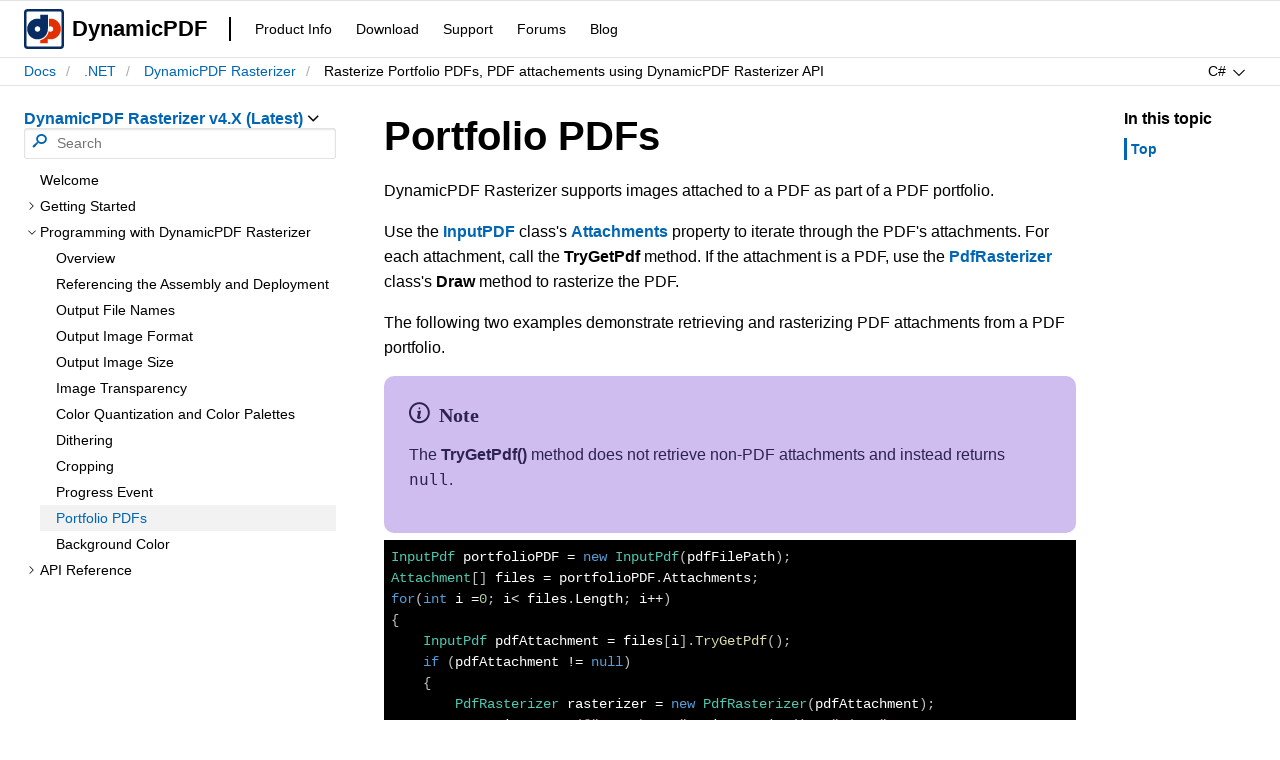

--- FILE ---
content_type: text/html; charset=utf-8
request_url: https://www.dynamicpdf.com/docs/dotnet/rasterizer-portfolio-pdfs
body_size: 9719
content:
<!doctype html>
<html lang="en">
<head>
    <meta charset="utf-8">
    <meta name="viewport" content="width=device-width, initial-scale=0.8">
    <meta http-equiv="X-UA-Compatible" content="IE=edge">
    <title>Rasterize Portfolio PDFs, PDF attachements using DynamicPDF Rasterizer API</title>
        <meta name="description" content="Rasterizer library supports rasterizing the PDF attachements from a Portfolio PDF. Sample code in C# and VB.NEt.">
    <meta name="author" content="ceTe Software">
        <link rel="canonical" href="https://www.dynamicpdf.com/docs/dotnet/rasterizer-portfolio-pdfs">

    
    
        <!-- Global site tag (gtag.js) - Google Analytics -->
        <!-- Google Analytics -->
        <script>
            window.ga = window.ga || function () { (ga.q = ga.q || []).push(arguments) }; ga.l = +new Date;
            ga('create', 'UA-1868413-3', 'auto');
            ga('send', 'pageview');
        </script>
        <script async="async" src='https://www.google-analytics.com/analytics.js'></script>

        <link rel="stylesheet" href="/docs/css/docs.min.css?v=cRnogjaxYylKUDkf1qgjNdvotoWSfp_D_Zg0zsc-Ydo" />
        <script src="https://cdnjs.cloudflare.com/ajax/libs/jquery/3.3.1/jquery.min.js" crossorigin="anonymous" integrity="sha256-FgpCb/KJQlLNfOu91ta32o/NMZxltwRo8QtmkMRdAu8=">
        </script>
<script>(window.jQuery||document.write("\u003Cscript src=\u0022\/docs\/lib\/jquery\/dist\/jquery.min.js\u0022 crossorigin=\u0022anonymous\u0022 integrity=\u0022sha256-FgpCb\/KJQlLNfOu91ta32o\/NMZxltwRo8QtmkMRdAu8=\u0022\u003E\u003C\/script\u003E"));</script>
    
</head>

<body>
    
    
        <script src="/docs/js/topic.min.js?v=GPlzBk_T2C_Si_0C9ISrHb773gaT2dfFM0NxJDr4kDg"></script>
    
    <script>
        let vrid = 1107;
        let vrky = '';
        let plprky = 'dotnet-rst';
        let plid = 1058;
    </script>

    <div id="header" class="header">
        <div class="header-content">
            <div class="nav-bar">
                <a class="nav-bar-logo" href="/">
                    <svg viewBox="0 0 64 64">
                        <rect x="2" y="2" rx="4" ry="4" width="60" height="60" style="fill:#FFFFFF;stroke:#072C62;stroke-width:4;" />
                        <path style="fill:#E33000;" d="M42.4,15.4c-0.8,0-1.6,0.1-2.4,0.2v12.8c0.7-0.5,1.5-0.8,2.4-0.8c2.4,0,4.4,2,4.4,4.4 c0,2.4-2,4.4-4.4,4.4c-1,0-2-0.4-2.8-1c-1.3,7.2-6.8,12.9-13.8,14.6v4.7H38V48c1.4,0.4,2.9,0.6,4.4,0.6C51.6,48.6,59,41.1,59,32 C59,22.8,51.6,15.4,42.4,15.4z" />
                        <path style="fill:#072C62;" d="M26,9.3V16c-1.4-0.4-2.9-0.6-4.4-0.6C12.4,15.4,5,22.9,5,32c0,9.2,7.4,16.6,16.6,16.6 c9.2,0,16.6-7.4,16.6-16.6V9.3H26z M21.6,36.4c-2.4,0-4.4-2-4.4-4.4c0-2.4,2-4.4,4.4-4.4c2.4,0,4.4,2,4.4,4.4 C26,34.4,24,36.4,21.6,36.4z" />
                    </svg><span>DynamicPDF</span>
                </a>
                <div class="nav-bar-items-container">
                    <div class="nav-bar-items">
                        <a href="/#dominate">Product Info</a>
                        <a href="/downloads.aspx">Download</a>
                        <a href="/support">Support</a>
                        <a href="/forums">Forums</a>
                        <a href="/blog">Blog</a>
                    </div>
                </div>
            </div>
        </div>
        <div class="header-content">
            <div class="breadcrumbs-and-actions">
                <div class="breadcrumbs hlist">
                    <ul>
                        
    <li><a href="/docs/">Docs</a></li>
    <li><a href="../dotnet">.NET</a></li>
    <li><a href="rasterizer-welcome">DynamicPDF Rasterizer</a></li>
    <li>Rasterize Portfolio PDFs, PDF attachements using DynamicPDF Rasterizer API</li>

                    </ul>
                </div>
                <div class="page-actions hlist">
                    <ul>
                        <li>
                            <div id="languages-button" class="btn">
                                <span id="current-language"></span><span id="languages-caret" class="languages-caret"></span>
                            </div><div id="language-selector"><ul><li><div class="btn">C#</div></li><li><div class="btn">VB</div></li></ul></div>
                        </li>
                    </ul>
                    <div id="contents-button" class="btn show-mobile">Contents</div>
                </div>
            </div>
        </div>
    </div>
    <div class="main-container">
        <div class="nav-container">
            <div id="nav" class="nav">
                <div class="nav-mobile-header"><div class="nav-mobile-header-text">Table of contents</div><div id="contents-close-button" class="btn"></div></div>
                <div>
                    <span id="product-name">DynamicPDF Rasterizer <span style="white-space:nowrap">v4.X (Latest) </span></span>
                    <div id="product-selector" style="display:none;">
                        <div class="selector">
                            <span>Product</span>
                            <ul id="products">
                                <!-- Products List Goes Here -->
                            </ul>
                        </div>
                        <div class="selector">
                            <span>Version</span>
                            <ul id="versions">
                                <!-- Versions List Goes Here -->
                            </ul>
                        </div>
                    </div>
                </div>
                <div class="search">
                    <input id="search-box" placeholder="Search">
                    <span id="search-icon"></span>
                    <div id="search-loader"></div>
                    <div class="search-results">
                        <ul id="search-results">
                            <!-- Search Results Go Here -->
                        </ul>
                    </div>
                </div>
                <ul id="tree" class="tree">
                    <!-- Tree will load here -->
                </ul>
            </div>
        </div>
        <main id="main" class="content">
            <h1 id="portfolio-pdfs">Portfolio PDFs</h1>
<p>DynamicPDF Rasterizer supports images attached to a PDF as part of a PDF portfolio.</p>
<p>Use the <strong><a href="https://www.dynamicpdf.com/docs/dotnet/cete.dynamicpdf.rasterizer.imagesize">InputPDF</a></strong> class's <strong><a href="https://www.dynamicpdf.com/docs/dotnet/cete.dynamicpdf.rasterizer.imagesize">Attachments</a></strong> property to iterate through the PDF's attachments. For each attachment, call the <strong>TryGetPdf</strong> method. If the attachment is a PDF, use the <strong><a href="https://www.dynamicpdf.com/docs/dotnet/cete.dynamicpdf.rasterizer.imagesize">PdfRasterizer</a></strong> class's <strong>Draw</strong> method to rasterize the PDF.</p>
<p>The following two examples demonstrate retrieving and rasterizing PDF attachments from a PDF portfolio.</p>
<div class="info"><p>The <strong>TryGetPdf()</strong> method does not retrieve non-PDF attachments and instead returns <code>null</code>.</p>
</div>
<pre><code class="language-cs">InputPdf portfolioPDF = new InputPdf(pdfFilePath);             
Attachment[] files = portfolioPDF.Attachments;
for(int i =0; i&lt; files.Length; i++)
{
    InputPdf pdfAttachment = files[i].TryGetPdf();
    if (pdfAttachment != null)
    {
        PdfRasterizer rasterizer = new PdfRasterizer(pdfAttachment);                    
        rasterizer.Draw(@&quot;Attachment&quot; + i.ToString() + &quot;.jpeg&quot;, ImageFormat.Jpeg, ImageSize.Dpi72);
    }
}       
</code></pre>
<pre><code class="language-vbnet">Dim portfolioPDF As InputPdf = New InputPdf(pdfFilePath)
Dim files As Attachment() = portfolioPDF.Attachments
For i As Integer = 0 To files.Length - 1
    Dim pdfAttachment As InputPdf = files(i).TryGetPdf()
    If pdfAttachment IsNot Nothing Then
         Dim rasterizer As PdfRasterizer = New PdfRasterizer(pdfAttachment)
         rasterizer.Draw(&quot;Attachment&quot; + i.ToString() + &quot;.jpeg&quot;, ImageFormat.Jpeg, ImageSize.Dpi72)
     End If
Next
</code></pre>
<div class="language-cs"><p><a href="https://github.com/DynamicPDF/rasterizer-dotnet-core/blob/master/rasterizer-dotnet-examples-csharp/PdfPortfolio.cs" id="gitlink-id" target="_blank">PdfPortfolio.cs</a></p>
</div>
<div class="language-vbnet"><p><a href="https://github.com/DynamicPDF/rasterizer-dotnet-core/blob/master/rasterizer-dotnet-vb/PdfPortfolio.vb" id="gitlink-id" target="_blank">PdfPortfolio.vb</a></p>
</div>

        </main>
        <div class="aside-container">
            <div id="aside" class="aside">
                <h3>In this topic</h3>
                <ul>
                    <!-- Aside items go here -->
                </ul>
            </div>
        </div>
    </div>
    <div id="footer" class="footer">
        <div class="footer-content">
            © 2002 - 2026, ceTe Software
        </div>
    </div>
    <div id="mask"></div>

    


    <script type="text/javascript">var $zoho = $zoho || {}; $zoho.salesiq = $zoho.salesiq || { widgetcode: "964dbb8660f8198c8a7c51475381943c970e7045d6c3f78d8d620263a951ee7c6970830d0bca98e608f2ec39ec1bc0e0", values: {}, ready: function () { } }; var d = document; s = d.createElement("script"); s.type = "text/javascript"; s.id = "zsiqscript"; s.defer = true; s.src = "https://salesiq.zoho.com/widget"; t = d.getElementsByTagName("script")[0]; t.parentNode.insertBefore(s, t); d.write("<div id='zsiqwidget'></div>");</script>
    <style>
        #titlediv {
            display: none;
        }
    </style>

</body>
</html>

--- FILE ---
content_type: text/css
request_url: https://www.dynamicpdf.com/docs/css/docs.min.css?v=cRnogjaxYylKUDkf1qgjNdvotoWSfp_D_Zg0zsc-Ydo
body_size: 15019
content:
:root{--cete-color:#072b61;--body-background:white;--body-background-medium:#fafafa;--body-background-dark:#f2f2f2;--secondary-background:#e3e3e3;--secondary-base:#ababab;--border:#e3e3e3;--box-shadow-medium:rgba(0,0,0,.132);--box-shadow-light:rgba(0,0,0,.108);--text:black;--text-light:#777;--text-subtle:#5e5e5e;--primary-base:#0065b3;--primary-background:#e0f2ff;--spinner:#0065b3;--page-padding:24px;--page-padding-neg:-24px}@keyframes spin{0%{transform:rotate(0deg)}100%{transform:rotate(360deg)}}@font-face{font-family:'icomoon';src:url('fonts/icomoon.eot?zhh6t8');src:url('fonts/icomoon.eot?zhh6t8#iefix') format('embedded-opentype'),url('fonts/icomoon.ttf?zhh6t8') format('truetype'),url('fonts/icomoon.woff?zhh6t8') format('woff'),url('fonts/icomoon.svg?zhh6t8#icomoon') format('svg');font-weight:normal;font-style:normal;font-display:block}*{box-sizing:border-box}body,html{box-sizing:border-box;font-family:Segoe UI,SegoeUI,Segoe WP,Helvetica Neue,Helvetica,Tahoma,Arial,sans-serif;font-weight:400;font-size:16px;height:100%;text-rendering:optimizeLegibility;-webkit-font-smoothing:antialiased}body{display:flex;flex-direction:column;flex:1 1 100%;margin:0;width:100%;overflow-x:hidden}h1,h2,h3,h4,h5,h6{font-weight:600}.metadata{font-size:14px;color:var(--text-subtle);line-height:25px}.inheritance:before{font-family:icomoon;font-size:13px;content:"";font-weight:400;margin-left:5px;margin-right:5px}main{line-height:160%}main a{color:var(--primary-base);text-decoration:none}main img{display:block;margin-left:auto;margin-right:auto;max-width:100%}dl.metadata{display:flex;color:var(--text-subtle);margin:0;padding:0}.metadata dd{margin-left:8px}main dt:not(:first-child){margin-top:16px}main h1{line-height:1.3;margin-bottom:12px;font-size:2.5rem;margin-top:0;word-wrap:break-word;word-break:break-word}main h2{line-height:1.3;font-size:2rem;margin-top:32px;margin-bottom:12px}main h3{line-height:1.3;font-size:1.75rem;margin-top:30px;margin-bottom:18px}main h4{line-height:1.3;font-size:1.5rem;margin-top:36px;margin-bottom:6px}main h5{font-weight:bold}main table{border-spacing:0;width:100%;font-size:14px;border-width:0}main th{text-align:left;vertical-align:top;padding:14px 0}main td{vertical-align:top;padding:14px 0;border-top:1px solid var(--border)}main table.col2 td:first-child{padding-right:28px;width:30%}main table.col2 td:nth-child(2){width:70%}main table.col3 td:first-child{float:none;padding:14px 14px 14px 0;width:25%;min-width:200px}main table.col3 td:nth-child(2){padding:14px;width:25%}main table.col3 td:nth-child(3){padding:14px 0;width:50%}.param dl{align-items:baseline;display:flex;color:var(--text-subtle);margin:0;padding:0}.param dt{font-family:SFMono-Regular,Consolas,Liberation Mono,Menlo,Courier,monospace;font-size:14px;background-color:#000;color:#fff;padding:2px 6px}.param dd{margin-left:12px}.param p{margin-top:4px}main .overload-info{margin-left:24px;margin-bottom:48px}.main-container{display:flex;flex-grow:1;flex-shrink:0;justify-content:center;align-items:stretch;align-items:flex-start}.nav-container{display:block;flex:0 0 400px}#nav{padding:var(--page-padding) var(--page-padding) 0 var(--page-padding);position:fixed;top:20px;bottom:20px;width:400px;display:flex;flex-direction:column;z-index:5000;background-color:#fff}#tree{overflow-x:hidden;overflow-y:auto}.content{padding:var(--page-padding);flex:0 1 1020px;min-width:0}.aside-container{display:block;flex:0 0 180px}.aside{padding:24px;position:fixed;overflow-x:hidden;overflow-y:auto;width:180px}.aside h3{font-size:1rem;margin:0;color:var(--text)}.aside ul{margin:10px 0 0;padding:0}.aside ul li{list-style:none}.aside li{line-height:1.3;font-size:.875rem;border-left:3px solid transparent;border-left-width:3px;border-left-style:solid;border-left-color:transparent;padding:2px 0;padding-left:4px;margin:4px 0}.aside li.selected{font-weight:600;border-color:var(--primary-base)}.aside a{color:var(--primary-base);text-decoration-line:none}.nav-mobile-header{display:none;justify-content:space-between;align-items:center;margin-right:-12px}.nav-mobile-header-text{font-size:16px;font-weight:600}#contents-close-button:before{font-family:icomoon;font-size:16px;content:"";font-weight:600}div.search{position:relative;margin-bottom:8px}#search-box{font-size:.875rem;width:100%;border-radius:2px;padding-left:2.25em;padding-right:2.25em;border:1px solid transparent;border-color:var(--border);box-shadow:inset 0 1px 2px var(--box-shadow-light);height:2.25em;line-height:1.5;padding-top:2px;padding-bottom:2px}#search-box:focus{border:2px solid var(--primary-base)}#search-loader{display:none;border:2px solid var(--body-background);border-top:2px solid var(--primary-base);border-radius:50%;width:16px;height:16px;animation:spin .5s linear infinite;position:absolute;right:8px;top:8px}#search-icon{position:absolute;left:9px;top:5px;color:var(--primary-base)}#search-icon:before{font-family:icomoon;font-size:14px;content:""}.search-results{font-size:14px;position:absolute;background-color:var(--body-background);box-shadow:0 3.2px 7.2px 0 var(--box-shadow-medium),0 .6px 1.8px 0 var(--box-shadow-light);border:1px solid #e3e3e3;z-index:5001;display:none}.search-results a{text-decoration:none;color:inherit}.search-results ul{list-style-type:none;border:0;margin:0;padding:0;max-height:186px;overflow:auto}.search-results li{white-space:nowrap;padding:3px 20px 3px 8px}.search-results li:hover{background-color:var(--primary-background);cursor:pointer}.search-results span{color:var(--text-light)}#product-name{color:var(--primary-base);font-weight:600;cursor:pointer}#product-name:after{color:var(--text);font-family:icomoon;content:"";font-size:12px}#product-selector{display:flex;flex-direction:row;position:absolute;z-index:5001}.selector{background-color:var(--body-background);box-shadow:0 3.2px 7.2px 0 var(--box-shadow-medium),0 .6px 1.8px 0 var(--box-shadow-light);border:1px solid #e3e3e3}.selector>span{display:block;padding:3px 20px 3px 8px;background-color:var(--body-background-dark);font-weight:600;border-bottom:1px solid var(--border)}.selector>ul>li{white-space:nowrap;padding:3px 20px 3px 8px}.selector>ul>li:hover{background-color:var(--primary-background);cursor:pointer}.selector li.selected{background-color:var(--primary-background)}.selector>ul{list-style-type:none;border:0;margin:0;padding:0;max-height:220px;overflow:auto}.tree{font-size:14px;list-style-type:none;list-style-position:outside;outline-offset:0;margin:0;padding:0;flex:1;line-height:160%}.tree li a{text-decoration:none;cursor:pointer;color:var(--text);display:block;position:relative;padding-left:1rem;padding-top:2px;padding-bottom:2px}.tree ul{padding:0;margin-left:16px}.tree li a:hover{text-decoration:underline}.tree-item{outline-offset:-.125rem !important;cursor:pointer;display:block;position:relative;padding-left:1rem;padding-top:2px;padding-bottom:2px}.tree-item-indicator{display:inline-block;position:absolute;top:2px;left:3px;font-family:icomoon;font-size:.65em;transform:rotate(0deg);transition:transform .15s ease-in-out}.expanded{transform:rotate(90deg);transition:transform .15s ease-in-out}.tree-item-indicator:before{content:""}.header,.footer{font-size:.875rem;flex:0 0 auto;width:100%;border-bottom:1px solid var(--border)}.nav-bar{display:flex;align-items:center;width:1552px}.nav-bar-logo{display:flex;align-items:center;text-decoration:none;color:var(--text)}.nav-bar-logo svg{display:block;margin:8px 0;width:40px;height:40px}.nav-bar-logo span{font-size:22px;font-weight:600;margin:0 8px}.nav-bar-items-container{display:flex;padding:12px}.nav-bar-items-container:before{content:"";border-left:2px solid var(--text);margin-left:2px;margin-right:12px}.nav-bar-items{display:flex;flex-flow:row wrap}.nav-bar-items a{display:block;white-space:nowrap;text-decoration:none;color:var(--text);margin:2px 12px;border-bottom:2px solid transparent;border-top:2px solid transparent}.nav-bar-items a:hover{border-bottom:2px solid var(--text)}.header-content,.footer-content{padding:0 var(--page-padding);display:flex;justify-content:center;border-top:1px solid var(--border)}.hlist ul{padding:0;margin:0;list-style:none;display:block}.hlist li{padding:0;margin:0;list-style:none;display:inline-block}.breadcrumbs-and-actions{display:flex;justify-content:space-between;width:1552px}.breadcrumbs li{padding-top:.375em;padding-bottom:.375em}.breadcrumbs a{text-decoration:none;color:var(--primary-base)}.breadcrumbs a:hover{text-decoration:underline}.breadcrumbs li:not(:last-of-type):after{display:inline;margin:0 10px;content:"/";color:var(--secondary-base)}.page-actions{display:flex;justify-content:space-between}.page-actions ul{display:block}#contents-button{padding-left:28px}#contents-button:before{position:absolute;margin-left:-20px;margin-top:2px;font-family:icomoon;content:"";font-size:16px}#language-selector{display:none;z-index:1000;margin-top:13px;position:absolute;background:#fff;margin-left:-7px;filter:drop-shadow(0 -.6px .7px var(--box-shadow-light)) drop-shadow(0 6px 6px var(--box-shadow-medium)) drop-shadow(0 1.2px 2.5px var(--box-shadow-light))}#language-selector:after{border:7px solid;border-color:transparent transparent #fff;content:"";right:calc(50% - 7px);position:absolute;top:-14px}#language-selector ul{border:none;display:list-item;padding:0;margin:8px}#language-selector li{border:none;display:list-item;padding:0;margin:8px}#languages-button{padding-right:30px}.languages-caret:after{display:inline-block;position:absolute;margin-left:6px;margin-top:3px;color:var(--text);font-family:icomoon;content:"";font-size:14px;transform:rotate(0deg);transition:transform .15s ease-in-out}.languages-caret.expanded:after{transform:rotate(180deg);transition:transform .15s ease-in-out}.language-cs{display:none}.language-vbnet{display:none}.btn{display:block;border:none;background-color:var(--body-background);cursor:pointer;padding:.375em .75em}.btn:hover{background-color:var(--body-background-medium)}.show-mobile{display:none}#footer{flex:0 0 auto;width:100%;padding:5px;text-align:center;background-color:var(--secondary-background)}#mask{display:none;position:fixed;background-color:#000;top:0;bottom:0;left:0;right:0;opacity:.5;z-index:4000}@media screen and (max-width:1400px){.nav-container{flex:0 0 360px}#nav{width:360px}.content{flex:0 1 860px}}@media screen and (max-width:1240px){.nav-container{flex:0 0 320px}#nav{width:320px}.content{flex:0 1 740px}}@media screen and (max-width:1088px){:root{--page-padding:16px;--page-padding-neg:-16px}.nav-container{flex:0 0 304px}#nav{width:304px}.aside-container{display:none}.content{flex:0 1 784px}}@media screen and (max-width:768px){.breadcrumbs-and-actions{flex-direction:column}.breadcrumbs{margin:0 var(--page-padding-neg);padding:0 var(--page-padding);background-color:var(--body-background-medium);border-bottom:1px solid var(--border)}.show-mobile{display:block}.nav-mobile-header{display:flex}.nav-bar-items-container:before{margin-right:8px}.nav-bar-items a{margin:2px 8px}.nav-bar-logo img{width:30px}.nav-bar-logo span{font-size:16px;margin-right:0}.nav-container{display:none;background-color:#fff}#nav{width:320px}.content{width:100%}.fMenu li{display:table !important}}.current{background-color:var(--body-background-dark);color:var(--primary-base) !important}.current:focus{outline:none}.fMenu{list-style-type:none;padding:0;width:100%}.fMenu li{display:inline-block;width:24%;font-size:14px;text-align:center}.fMenu li a{color:var(--text);padding-bottom:5px}.fMenu li a:hover{text-decoration:none;padding-bottom:3px;border-bottom:2px solid var(--text)}.contact{list-style-type:none;padding:0;font-size:12px;text-align:left}.footer p{padding:0;margin:0}.fall-back-info{display:flex;text-align:center;padding:5px;border-top:1px solid var(--border);background-color:var(--cete-color);color:var(--light);justify-content:center}.fallbackdlg{display:flex;justify-content:space-between;width:1552px}.fallback-action{display:flex;justify-content:space-between;padding-right:10px;cursor:pointer}.obsolete{color:#f00}.pIcons{background-image:url(../images/icons-dark-sprite.png);background-position:center;background-repeat:no-repeat;display:block;background-size:64px;width:65px;height:65px}.pIcons-DP{background-position:0 0}.pIcons-DPS{background-position:0 -65px}.pIcons-GEN{background-position:0 -130px}.pIcons-MER{background-position:0 -195px}.pIcons-RPT{background-position:0 -260px}.pIcons-PM{background-position:0 -325px}.pIcons-CN{background-position:0 -390px}.pIcons-RST{background-position:0 -455px}.pIcons-VWR{background-position:0 -520px}.pIcons-BC{background-position:0 -585px}.pIcons-HCN{background-position:0 -650px}.pIcons-FM{background-position:0 -715px}.iconDiv{width:50%;float:left;padding:10px;margin-top:10px}.iconDiv a span{vertical-align:middle;vertical-align:central}.iconDivIcon{float:left;margin-right:10px}.btn-platform{padding:3px;color:#fff;border-radius:3px;margin:10px;background-color:#021d46}.btn-platform:hover{color:#fff}.info{padding:25px;background-color:#d0bdf0;width:100%;color:#2e2252;border-radius:10px}.info:before{content:' Note';font-weight:bold;font-size:20px;display:block;font-family:'icomoon'}.important{padding:25px;background-color:#a8d8ff;width:100%;color:#534582;border-radius:10px}.important:before{content:' Important';font-weight:bold;font-size:20px;display:block;font-family:'icomoon'}.warning{padding:25px;background-color:#fff3cd;width:100%;color:#856404;border-radius:10px}.warning:before{content:' Warning';font-weight:bold;font-size:20px;display:block;font-family:'icomoon'}.danger{padding:25px;background-color:#f8d7da;width:100%;color:#721c24;border-radius:10px}.danger:before{content:' Danger';font-weight:bold;font-size:20px;display:block;font-family:'icomoon'}.tip{padding:25px;background-color:#d4eed7;width:100%;color:#35683c;border-radius:10px}.tip:before{content:' Tip';font-weight:bold;font-size:20px;display:block;font-family:'icomoon'}code[class*="language-"],pre[class*="language-"]{color:#fff;background:none;font-family:SFMono-Regular,Consolas,Liberation Mono,Menlo,Courier,monospace;font-size:14px;text-align:left;white-space:pre;word-spacing:normal;word-break:normal;word-wrap:normal;line-height:1.5;-moz-tab-size:4;-o-tab-size:4;tab-size:4;-webkit-hyphens:none;-moz-hyphens:none;-ms-hyphens:none;hyphens:none}pre[class*="language-"]{padding:.5em;margin:.5em 0;overflow:auto}:not(pre)>code[class*="language-"],pre[class*="language-"]{background:#000}:not(pre)>code[class*="language-"]{padding:.1em;border-radius:.3em;white-space:normal}.token.comment,.token.prolog,.token.doctype,.token.cdata{color:#57a64a}.token.punctuation{color:#c0c0c0}.token.tag{color:#569cd6}.token.attr-name{color:#92caf4}.token.attr-value{color:#c8c8c8}.token.property,.token.constant,.token.symbol,.token.deleted{color:#d7ba7d}.token.boolean,.token.number{color:#b5cea8}.token.selector,.token.string,.token.char,.token.builtin,.token.inserted{color:#d69d85}.token.operator,.token.entity,.token.url,.language-css .token.string,.style .token.string,.token.variable{color:#f8f8f2}.token.atrule,.token.class-name{color:#4ec9b0}.token.function{color:#dcdcaa}.token.keyword{color:#569cd6}.token.regex,.token.important{color:#fd971f}.token.important,.token.bold{font-weight:bold}.token.italic{font-style:italic}.token.entity{cursor:help}